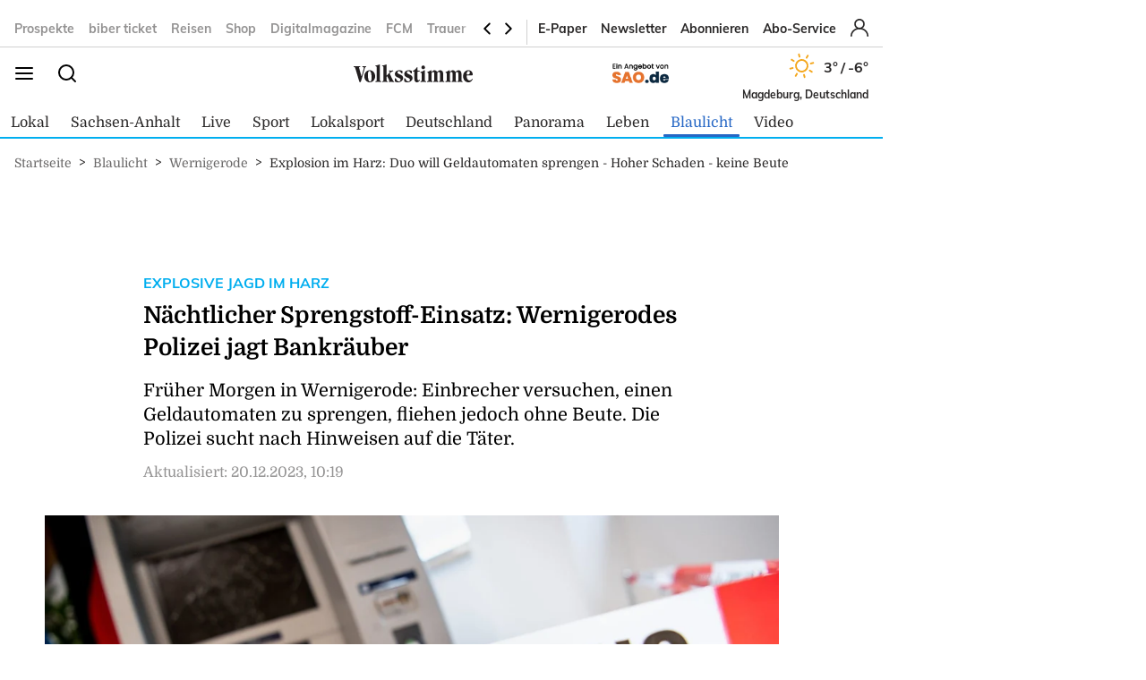

--- FILE ---
content_type: text/javascript
request_url: https://cdn.dl.volksstimme.de/bineosmgm/content/Bineos_2_0/bineos.min.js
body_size: 31164
content:
var Bineos=function(){"use strict";class ArticleScore{constructor(e){this.bineosClass=e,this.letters=["a","b","c","d","e","f","g","h"],this.seconds=[0,2,5,10,15,20,25,30,40,50,60,70,80,90,105,120,135,150,165,180,210,240,270,300],this._data={toString:()=>this.letters.map(e=>e+this._data[e]||"").join("")}}set data(s){if("string"==typeof s){var e="^"+this.letters.map(e=>e+"(\\d*)").join("")+"$";const a=s.match(new RegExp(e));a&&this.letters.forEach((e,t)=>this._data[e]=a[t+1])}"object"==typeof s&&this.letters.forEach((e,t)=>this._data[e]=s[t+1]||"")}get data(){return this._data}get timestamp(){if(this._timestamp)return this._timestamp;const e=new Date;return e.getMonth()+1+"-"+e.getDate()+"-"+e.getHours()}set timestamp(e){this._timestamp=e}write(e){this.channelTrackerId&&this.bineosClass.channelTracker.write(this.channelTrackerId,e)}trackArticle(){this.write({pi:this.data+"_d"+this.timestamp}),this.bineosClass.localStorage.setItem("asLastArticle",this.data+"_d"+this.timestamp,{ttl:36e5})}trackPaywall(){this.write({pw:this.data+"_d"+this.timestamp})}trackTimeOnPage(){this.seconds.forEach(e=>{const t=this.data+"_d"+this.timestamp+"_t"+e;setTimeout(()=>this.write({t:t}),1e3*e)})}trackExitRate(){var e=this.bineosClass.localStorage.getItem("asLastArticle");e&&this.write({nx:e}),this.bineosClass.localStorage.removeItem("asLastArticle")}trackConversion(){this.bineosClass.dmp.zoneUid&&this.bineosClass.dmp.tagUid&&this.bineosClass.dmp.read(this.bineosClass.dmp.zoneUid).then(e=>{e.asLastPaywallPayload&&(this.write({c:e.asLastPaywallPayload}),this.removeLastPaywallPayload())})}trackScrollPosition(){var t=-1;if(this.scrollPosContainer){const s=document.querySelector(this.scrollPosContainer),a=()=>{for(var e=s.offsetTop,t=s.offsetParent;t;)e+=t.offsetTop,t=t.offsetParent;return e},i=()=>{var e=a(),t=window.pageYOffset+window.innerHeight;return Math.round((t-e)/s.offsetHeight*100)};var e=()=>{for(var e=Math.min(i(),100);t<e;)0!=++t&&25!=t&&50!=t&&75!=t&&100!=t||this.write({d:this.data+"_d"+this.timestamp+"_p"+t})};s&&(window.addEventListener("scroll",e),e())}}writeLastPaywallPayload(){var e=this.data+"_d"+this.timestamp;this.bineosClass.dmp.tagUid&&this.bineosClass.dmp.set("asLastPaywallPayload",e,{expiration:3600})}removeLastPaywallPayload(){this.bineosClass.dmp.tagUid&&this.bineosClass.dmp.set("asLastPaywallPayload","")}send(){var e=this.touchpoint||this.bineosClass.dataLayer.touchpoint,t=this.bineosClass.dataLayer.articleId;this.trackExitRate(),"article"===e&&t&&(this.trackArticle(),this.trackTimeOnPage(),this.trackScrollPosition()),"paywall"===e&&(this.trackPaywall(),this.writeLastPaywallPayload()),"conversion"!==e&&"transaction"!==e||this.trackConversion()}}class ChannelTracker{constructor(e){this.bineosClass=e}generateUrl(e,t={},s=""){const a=new URL("https://tm."+this.bineosClass.hostname+"/tm/a/channel/tracker/"+e);for(var[i,r]of Object.entries(t))a.searchParams.set(i,r);return""!==s&&a.searchParams.set("tmrde",s),a.toString()}write(e,t={}){e=this.generateUrl(e,t);fetch(e,{mode:"no-cors",cache:"no-cache"})}track(e,t,s={}){t=this.generateUrl(t,s,this.bineosClass.getLinkUrl(e));this.bineosClass.setLinkUrl(e,t)}}class Dmp{constructor(e){this.bineosClass=e,this.parameters={}}read(){if(!this.promise){const s="https://ad."+this.bineosClass.hostname+"/request.php?renderingType=vast&zone="+this.zoneUid;this.promise=new Promise((t,e)=>{fetch(s,{method:"GET",cache:"no-cache",credentials:"include"}).then(e=>e.json()).then(e=>t(e))})}return this.promise}set(e,t=null,s=null){if("object"==typeof e)for(const r in e){var a="object"==typeof e[r]?JSON.stringify(e[r]):e[r];const s=t||{};this.parameters[r]={value:a,options:s}}else{var i="object"==typeof t?JSON.stringify(t):t;this.parameters[e]={value:i,options:s||{}}}return this}getValuesByExpiration(){const e={};for(const s in this.parameters){var t=this.parameters[s].options.expiration||0;e[t]||(e[t]={}),e[t][s]=this.parameters[s].value}return e}write(e,t){const s=new URL("https://ad."+this.bineosClass.hostname+"/dmp/push/"+e+"/");e=Request.ud(this.bineosClass),e&&(t.ud=JSON.stringify(e)),e=new URLSearchParams(t);s.search=e,fetch(s,{method:"GET",cache:"no-cache",mode:"no-cors",credentials:"include"}).then(e=>{200===e.status&&(this.bineosClass.ud.update(),resolve())})}send(){Object.entries(this.getValuesByExpiration()).forEach(([e,t])=>{const s={};var a=Request.ud(this.bineosClass),a=(a&&(s.ud=JSON.stringify(a)),Number(e));a&&(s.expiration=a),Object.assign(s,t),this.write(this.tagUid,s)})}}class Storage{constructor(e){this.bineosClass=e,this.storageName="ad-srv.net"===e.hostname?"dl":e.hostname.split(".").slice(0,-1).join("_"),window.bineosStorage=this.show.bind(this)}show(){const e=this.read();for(const t in e)null!==e[t].expire&&(e[t].value=e[t].value.toString?e[t].value.toString():e[t].value,e[t].expire=new Date(e[t].expire).toLocaleString(),e[t].session=e[t].session?"yes":"no");console.table(e)}read(){var e=Date.now(),t=JSON.parse(window.localStorage.getItem(this.storageName))||{},s=JSON.parse(window.sessionStorage.getItem(this.storageName))||{};const a=Object.assign({},t,s);for(const i in a)null!==a[i].expire&&a[i].expire<=e&&delete a[i];return a}write(e){var t=Object.fromEntries(Object.entries(e).filter(([,e])=>!e.session)),t=(window.localStorage.setItem(this.storageName,JSON.stringify(t)),Object.fromEntries(Object.entries(e).filter(([,e])=>e.session)));window.sessionStorage.setItem(this.storageName,JSON.stringify(t))}convertExpireToDate(e){return void 0===e?null:e instanceof Date?e:new Date(Number(e))}convertTtlToDate(e){return void 0===e?null:new Date(Date.now()+Number(e))}setItem(e,t,s={}){const a=this.read();var i=this.convertExpireToDate(s.expire)||this.convertTtlToDate(s.ttl)||null;a[e]={value:t,expire:i},s.session&&(a[e].session=!0),this.write(a)}getItem(e){var t=this.read();return t[e]?t[e].value:null}removeItem(e){const t=this.read();delete t[e],this.write(t)}}let t7ctx;t7ctx="undefined"!=typeof window?window:"undefined"!=typeof global?global:void 0;const Template7Context=t7ctx,Template7Utils={quoteSingleRexExp:new RegExp("'","g"),quoteDoubleRexExp:new RegExp('"',"g"),isFunction(e){return"function"==typeof e},escape(e=""){return e.replace(/&/g,"&amp;").replace(/</g,"&lt;").replace(/>/g,"&gt;").replace(/"/g,"&quot;").replace(/'/g,"&#039;")},helperToSlices(e){var{quoteDoubleRexExp:i,quoteSingleRexExp:r}=Template7Utils;const n=e.replace(/[{}#}]/g,"").trim().split(" "),l=[];let o,c,h;for(c=0;c<n.length;c+=1){let t=n[c],s,a;if(0===c)l.push(t);else if(0===t.indexOf('"')||0===t.indexOf("'"))if(s=0===t.indexOf('"')?i:r,a=0===t.indexOf('"')?'"':"'",2===t.match(s).length)l.push(t);else{for(o=0,h=c+1;h<n.length;h+=1)if(t+=" "+n[h],0<=n[h].indexOf(a)){o=h,l.push(t);break}o&&(c=o)}else if(0<t.indexOf("=")){var p=t.split("="),d=p[0];let e=p[1];if(s||(s=0===e.indexOf('"')?i:r,a=0===e.indexOf('"')?'"':"'"),2!==e.match(s).length){for(o=0,h=c+1;h<n.length;h+=1)if(e+=" "+n[h],0<=n[h].indexOf(a)){o=h;break}o&&(c=o)}p=[d,e.replace(s,"")];l.push(p)}else l.push(t)}return l},stringToBlocks(e){const o=[];let c,h;if(!e)return[];const p=e.split(/({{[^{^}]*}})/);for(c=0;c<p.length;c+=1){let e=p[c];if(""!==e)if(e.indexOf("{{")<0)o.push({type:"plain",content:e});else if(!(0<=e.indexOf("{/")))if((e=e.replace(/{{([#/])*([ ])*/,"{{$1").replace(/([ ])*}}/,"}}")).indexOf("{#")<0&&e.indexOf(" ")<0&&e.indexOf("else")<0)o.push({type:"variable",contextName:e.replace(/[{}]/g,"")});else{var t=Template7Utils.helperToSlices(e);let l=t[0];var s=">"===l;const d=[],u={};for(h=1;h<t.length;h+=1){var a=t[h];Array.isArray(a)?u[a[0]]="false"!==a[1]&&a[1]:d.push(a)}if(0<=e.indexOf("{#")){let e="",t="",s=0,a,i=!1,r=!1,n=0;for(h=c+1;h<p.length;h+=1)if(0<=p[h].indexOf("{{#")&&(n+=1),0<=p[h].indexOf("{{/")&&--n,0<=p[h].indexOf("{{#"+l))e+=p[h],r&&(t+=p[h]),s+=1;else if(0<=p[h].indexOf("{{/"+l)){if(!(0<s)){a=h,i=!0;break}--s,e+=p[h],r&&(t+=p[h])}else 0<=p[h].indexOf("else")&&0===n?r=!0:(r||(e+=p[h]),r&&(t+=p[h]));i&&(a&&(c=a),"raw"===l?o.push({type:"plain",content:e}):o.push({type:"helper",helperName:l,contextName:d,content:e,inverseContent:t,hash:u}))}else 0<e.indexOf(" ")&&(s&&(l="_partial",d[0]&&(0===d[0].indexOf("[")?d[0]=d[0].replace(/[[\]]/g,""):d[0]=`"${d[0].replace(/"|'/g,"")}"`)),o.push({type:"helper",helperName:l,contextName:d,hash:u}))}}return o},parseJsVariable(e,a,i){return e.split(/([+ \-*/^()&=|<>!%:?])/g).reduce((e,s)=>{if(s)if(s.indexOf(a)<0)e.push(s);else if(i){let t=i;0<=s.indexOf(a+".")&&s.split(a+".")[1].split(".").forEach(e=>{t=e in t?t[e]:void 0}),void 0===(t="string"==typeof t||Array.isArray(t)||t.constructor&&t.constructor===Object?JSON.stringify(t):t)&&(t="undefined"),e.push(t)}else e.push(JSON.stringify(""));return e},[]).join("")},parseJsParents(e,r){return e.split(/([+ \-*^()&=|<>!%:?])/g).reduce((e,s)=>{if(s)if(s.indexOf("../")<0)e.push(s);else if(r&&0!==r.length){var a=s.split("../").length-1;let t=a>r.length?r[r.length-1]:r[a-1];const i=s.replace(/..\//g,"");i.split(".").forEach(e=>{t=void 0!==t[e]?t[e]:"undefined"}),!1!==t&&!0!==t&&(null===t||"undefined"===t)?e.push(JSON.stringify("")):e.push(JSON.stringify(t))}else e.push(JSON.stringify(""));return e},[]).join("")},getCompileVar(e,s,a="data_1"){let i=s,r,n=0,l;r=0===e.indexOf("../")?(n=e.split("../").length-1,l=i.split("_")[1]-n,i="ctx_"+(1<=l?l:1),e.split("../")[n].split(".")):0===e.indexOf("@global")?(i="Template7.global",e.split("@global.")[1].split(".")):0===e.indexOf("@root")?(i="root",e.split("@root.")[1].split(".")):e.split(".");for(let t=0;t<r.length;t+=1){const o=r[t];if(0===o.indexOf("@")){let e=a.split("_")[1];0<n&&(e=l),0<t?i+=`[(data_${e} && data_${e}.${o.replace("@","")})]`:i=`(data_${e} && data_${e}.${o.replace("@","")})`}else(Number.isFinite?Number:Template7Context).isFinite(o)?i+=`[${o}]`:"this"===o||0<=o.indexOf("this.")||0<=o.indexOf("this[")||0<=o.indexOf("this(")?i=o.replace("this",s):i+="."+o}return i},getCompiledArguments(t,s,a){const i=[];for(let e=0;e<t.length;e+=1)/^['"]/.test(t[e])||/^(true|false|\d+)$/.test(t[e])?i.push(t[e]):i.push(Template7Utils.getCompileVar(t[e],s,a));return i.join(", ")}},Template7Helpers={_partial(e,t){const s=this,a=Template7Class.partials[e];return!a||a&&!a.template?"":(a.compiled||(a.compiled=new Template7Class(a.template).compile()),Object.keys(t.hash).forEach(e=>{s[e]=t.hash[e]}),a.compiled(s,t.data,t.root))},escape(e){if(null==e)return"";if("string"!=typeof e)throw new Error('Template7: Passed context to "escape" helper should be a string');return Template7Utils.escape(e)},if(e,t){let s=e;return(s=Template7Utils.isFunction(s)?s.call(this):s)?t.fn(this,t.data):t.inverse(this,t.data)},unless(e,t){let s=e;return(s=Template7Utils.isFunction(s)?s.call(this):s)?t.inverse(this,t.data):t.fn(this,t.data)},each(e,t){let s=e,a="",i=0;if(Template7Utils.isFunction(s)&&(s=s.call(this)),Array.isArray(s)){for(t.hash.reverse&&(s=s.reverse()),i=0;i<s.length;i+=1)a+=t.fn(s[i],{first:0===i,last:i===s.length-1,index:i});t.hash.reverse&&(s=s.reverse())}else for(const r in s)i+=1,a+=t.fn(s[r],{key:r});return 0<i?a:t.inverse(this)},with(e,t){let s=e;return Template7Utils.isFunction(s)&&(s=e.call(this)),t.fn(s)},join(e,t){let s=e;return(s=Template7Utils.isFunction(s)?s.call(this):s).join(t.hash.delimiter||t.hash.delimeter)},js(expression,options){const data=options.data;let func,execute=expression;return"index first last key".split(" ").forEach(e=>{var t,s;void 0!==data[e]&&(t=new RegExp("this.@"+e,"g"),s=new RegExp("@"+e,"g"),execute=execute.replace(t,JSON.stringify(data[e])).replace(s,JSON.stringify(data[e])))}),options.root&&0<=execute.indexOf("@root")&&(execute=Template7Utils.parseJsVariable(execute,"@root",options.root)),0<=execute.indexOf("@global")&&(execute=Template7Utils.parseJsVariable(execute,"@global",Template7Context.Template7.global)),0<=execute.indexOf("../")&&(execute=Template7Utils.parseJsParents(execute,options.parents)),func=0<=execute.indexOf("return")?`(function(){${execute}})`:`(function(){return (${execute})})`,eval(func).call(this)},js_if(expression,options){const data=options.data;let func,execute=expression;"index first last key".split(" ").forEach(e=>{var t,s;void 0!==data[e]&&(t=new RegExp("this.@"+e,"g"),s=new RegExp("@"+e,"g"),execute=execute.replace(t,JSON.stringify(data[e])).replace(s,JSON.stringify(data[e])))}),options.root&&0<=execute.indexOf("@root")&&(execute=Template7Utils.parseJsVariable(execute,"@root",options.root)),0<=execute.indexOf("@global")&&(execute=Template7Utils.parseJsVariable(execute,"@global",Template7Context.Template7.global)),0<=execute.indexOf("../")&&(execute=Template7Utils.parseJsParents(execute,options.parents)),func=0<=execute.indexOf("return")?`(function(){${execute}})`:`(function(){return (${execute})})`;const condition=eval(func).call(this);return condition?options.fn(this,options.data):options.inverse(this,options.data)}},Template7Options=(Template7Helpers.js_compare=Template7Helpers.js_if,{}),Template7Partials={};class Template7Class{constructor(e){this.template=e}compile(template=this.template,depth=1){const t=this;if(t.compiled)return t.compiled;if("string"!=typeof template)throw new Error("Template7: Template must be a string");const{stringToBlocks,getCompileVar,getCompiledArguments}=Template7Utils,blocks=stringToBlocks(template),ctx="ctx_"+depth,data="data_"+depth;if(0===blocks.length)return function(){return""};function getCompileFn(e,s){return e.content?t.compile(e.content,s):function(){return""}}function getCompileInverse(e,s){return e.inverseContent?t.compile(e.inverseContent,s):function(){return""}}let resultString="";resultString+=1===depth?`(function (${ctx}, ${data}, root) {
`:`(function (${ctx}, ${data}) {
`,1===depth&&(resultString+="function isArray(arr){return Array.isArray(arr);}\n",resultString+="function isFunction(func){return (typeof func === 'function');}\n",resultString+='function c(val, ctx) {if (typeof val !== "undefined" && val !== null) {if (isFunction(val)) {return val.call(ctx);} else return val;} else return "";}\n',resultString+="root = root || ctx_1 || {};\n"),resultString+="var r = '';\n";let i;for(i=0;i<blocks.length;i+=1){const block=blocks[i];if("plain"===block.type)resultString+=`r +='${block.content.replace(/\r/g,"\\r").replace(/\n/g,"\\n").replace(/'/g,"\\'")}';`;else{let variable,compiledArguments;if("variable"===block.type&&(variable=getCompileVar(block.contextName,ctx,data),resultString+=`r += c(${variable}, ${ctx});`),"helper"===block.type){let parents;if("ctx_1"!==ctx){const level=ctx.split("_")[1];let parentsString="ctx_"+(level-1);for(let j=level-2;1<=j;--j)parentsString+=", ctx_"+j;parents=`[${parentsString}]`}else parents=`[${ctx}]`;let dynamicHelper;if(0===block.helperName.indexOf("[")&&(block.helperName=getCompileVar(block.helperName.replace(/[[\]]/g,""),ctx,data),dynamicHelper=!0),dynamicHelper||block.helperName in Template7Helpers)compiledArguments=getCompiledArguments(block.contextName,ctx,data),resultString+=`r += (Template7Helpers${dynamicHelper?`[${block.helperName}]`:"."+block.helperName}).call(${ctx}, ${compiledArguments&&compiledArguments+", "}{hash:${JSON.stringify(block.hash)}, data: ${data} || {}, fn: ${getCompileFn(block,depth+1)}, inverse: ${getCompileInverse(block,depth+1)}, root: root, parents: ${parents}});`;else{if(0<block.contextName.length)throw new Error(`Template7: Missing helper: "${block.helperName}"`);variable=getCompileVar(block.helperName,ctx,data),resultString+=`if (${variable}) {`,resultString+=`if (isArray(${variable})) {`,resultString+=`r += (Template7Helpers.each).call(${ctx}, ${variable}, {hash:${JSON.stringify(block.hash)}, data: ${data} || {}, fn: ${getCompileFn(block,depth+1)}, inverse: ${getCompileInverse(block,depth+1)}, root: root, parents: ${parents}});`,resultString+="}else {",resultString+=`r += (Template7Helpers.with).call(${ctx}, ${variable}, {hash:${JSON.stringify(block.hash)}, data: ${data} || {}, fn: ${getCompileFn(block,depth+1)}, inverse: ${getCompileInverse(block,depth+1)}, root: root, parents: ${parents}});`,resultString+="}}"}}}}return resultString+="\nreturn r;})",1===depth?(t.compiled=eval(resultString),t.compiled):resultString}static get options(){return Template7Options}static get partials(){return Template7Partials}static get helpers(){return Template7Helpers}}function Template7(...t){var[s,a]=t;if(2!==t.length)return new Template7Class(s);{let e=new Template7Class(s);t=e.compile()(a);return e=null,t}}Template7.registerHelper=function(e,t){Template7Class.helpers[e]=t},Template7.unregisterHelper=function(e){Template7Class.helpers[e]=void 0,delete Template7Class.helpers[e]},Template7.registerPartial=function(e,t){Template7Class.partials[e]={template:t}},Template7.unregisterPartial=function(e){Template7Class.partials[e]&&(Template7Class.partials[e]=void 0,delete Template7Class.partials[e])},Template7.compile=function(e,t){const s=new Template7Class(e,t);return s.compile()},Template7.options=Template7Class.options,Template7.helpers=Template7Class.helpers,Template7.partials=Template7Class.partials,Template7.registerHelper("dateFormat",function(e,t){const s=["Sonntag","Montag","Dienstag","Mittwoch","Donnerstag","Freitag","Samstag"],a=["Januar","Februar","März","April","Mai","Juni","Juli","August","September","Oktober","November","Dezember"],i=new Date(e),r=t.split(""),n={d:("0"+i.getDate()).slice(-2),D:s[i.getDay()].substring(0,2),j:i.getDate(),l:s[i.getDay()],w:i.getDay(),F:a[i.getMonth()],m:("0"+(i.getMonth()+1)).slice(-2),M:a[i.getMonth()].substring(0,3),n:i.getMonth()+1,Y:i.getFullYear(),G:i.getHours(),H:("0"+i.getHours()).slice(-2),i:("0"+i.getMinutes()).slice(-2),s:("0"+i.getSeconds()).slice(-2)};return r.map(e=>n[e]||e).join("")});class Placement{constructor(e){this.bineosClass=e,this.data=Object.assign({},e.placementData),this.extVar=Object.assign({},e.extVar),this.placementFunction=Object.assign({limit:this.limit,shuffle:this.shuffle,unique:this.unique},e.placementFunction),this.onEmptyPlacement=[],this.onPreparePlacement=[],this.onLoadPlacement=[],this.onCompileTemplate=[],this.onOutputTemplate=[],this.trackClick=this.trackClick.bind(this),this.callbackId=e.generateUid(),this.bineosClass.callback[this.callbackId]=this.callback.bind(this)}limit(e,t){e.data.productLoop.splice(t)}shuffle(e){e.data.productLoop.sort((e,t)=>Math.random()-.5)}unique(t){const s=t.data.productLoop.map(e=>e.productId);for(let e=t.data.productLoop.length-1;0<=e;e--)s.indexOf(t.data.productLoop[e].productId)!==e&&t.data.productLoop.splice(e,1)}on(e,t){e="on"+e.charAt(0).toUpperCase()+e.substring(1);if(!this[e])return console.error('BINEOS: Hook "'+e+'" does not exist');this[e].push(t)}attributeParser(e){const t=document.createElement("div");t.innerHTML="<bineos-parser "+(e||"")+"></bineos-parser>";e=t.querySelector("bineos-parser").attributes;return 0<e.length?Array.from(e):[]}hookParser(e){return this.attributeParser(e).map(e=>{return{name:e.name,args:e.value?e.value.split(","):[]}})}configParser(e){const t={};return this.attributeParser(e).forEach(e=>{t[e.name]=e.value}),t}hook(e){this.bineosClass[e].forEach(e=>e.apply(null,[this])),this[e].forEach(e=>e.apply(null,[this])),this.hookParser(this.data[e]).forEach(e=>{try{e.args.unshift(this),this.placementFunction[e.name].apply(null,e.args)}catch(e){console.error(e)}})}loadTemplate(s){return s?{src:s,data:new Promise((t,e)=>{fetch(s).then(e=>e.text()).then(e=>t(e))})}:{src:s}}async callback(e){if(null===e)this.hook("onEmptyPlacement");else{if(Object.assign(this.data,e),this.config=this.configParser(this.data.config),this.target)for(const s in this.target.dataset)this.data[s]=this.target.dataset[s];e.productLoop&&this.bineosClass.dataLayer.touchpoint&&e.productLoop.forEach(e=>{if(e.deeplink){const t=new URL(e.deeplink);e.clickurl=e.clickurl+"?tprde="+encodeURIComponent(t.toString())}}),await this.bineosClass.asset.wait({zone:e.zoneUid}),this.hook("onLoadPlacement"),this.templateSrc!==this.externalTemplate.src&&(this.externalTemplate=this.loadTemplate(this.templateSrc)),this.externalTemplate.src&&(this.data.html=await this.externalTemplate.data),!this.templateId||(e=document.querySelector("#"+this.templateId+'[type="text/bineos-template"]'))&&(this.data.html=e.text),this.templateTag&&(this.data.html=this.templateTag.text),this.template=Template7.compile(this.data.html),this.container=document.createElement("div"),this.html=this.template(this.data),this.container.innerHTML=this.html,this.hook("onCompileTemplate"),this.container.querySelectorAll("style").forEach(e=>{document.head.appendChild(e)});const t=this.bineosClass.srcsetUpdater.addNodes(this.container.querySelectorAll("iframe[data-srcset]"));if(this.container.querySelectorAll("a[clickurl]").forEach(e=>{e.href=this.data.rd_click_enc+encodeURIComponent(e.href),e.removeAttribute("clickurl")}),this.target){for("none"===this.target.style.display&&(this.target.style.display=null);this.container.firstChild;)this.replace?this.target.parentNode.insertBefore(this.container.firstChild,this.target):this.target.appendChild(this.container.firstChild);this.replace&&(this.target.parentNode.removeChild(this.target),delete this.target),t.update(),this.hook("onOutputTemplate")}this.trackViewability(),delete this.container}}trackViewability(){const t=1e3;try{var s=null,a=null,i=0;const r=()=>{e.unobserve(this.target),this.viewabilityRequest("v")};const e=new IntersectionObserver(e=>{e[0].isIntersecting?(s=setTimeout(r,t-i),a=performance.now()):(null!==s&&clearTimeout(s),null!==a&&(i+=performance.now()-a))},{threshold:.5});this.target&&e.observe(this.target),this.viewabilityRequest("m")}catch(e){this.viewabilityRequest("e")}}trackClick(e){var t=this.bineosClass.getLinkUrl(e),t=this.data.rd_click_enc+encodeURIComponent(t);this.bineosClass.setLinkUrl(e,t)}viewabilityRequest(e){var t=new URL(this.data.clickurl).origin;const s=new URLSearchParams({s:this.data.subId,a:this.data.viewAuth,vb:e});e=t+"/viewability?"+s.toString();fetch(e,{mode:"no-cors",cache:"no-cache"})}load(e){this.zoneUid=e,this.target&&[...this.target.attributes].forEach(e=>{const t=e.name.toLowerCase();var s;"extvar-"===t.substring(0,7)&&(s=t.substring(7).replace(/-[^-]/g,e=>e[1].toUpperCase()),this.extVar[s]=e.nodeValue)});const t=new URL(window.location.href),s=(t.searchParams.forEach((e,t)=>{this.extVar[t]=e}),this.target&&(this.templateSrc=this.target.getAttribute("template-src"),this.templateId=this.target.getAttribute("template-id"),this.templateTag=this.target.querySelector('script[type="text/bineos-template"]'),this.replace=this.target.getAttribute("replace")),this.extVar.callback=this.bineosClass.className+".callback['"+this.callbackId+"']",this.hook("onPreparePlacement"),this.externalTemplate=this.loadTemplate(this.templateSrc),this.bineosClass.createRequest(this.zoneUid));s.externalViewabilityInvocation=!0,s.appendExtVars(this.extVar),s.send(),this.target&&this.target.setAttribute("status","completed")}}class Request$1{constructor(e,t=null){this.bineosClass=e,this.url=new URL("https://ad."+e.hostname+"/request.php"),null!==t&&(this.zone=t)}get zone(){return this.url.searchParams.get("zone")}set zone(e){this.url.searchParams.set("zone",e)}get externalViewabilityInvocation(){return this.url.searchParams.params.has("externalViewabilityInvocation")}set externalViewabilityInvocation(e){e?this.url.searchParams.set("externalViewabilityInvocation","1"):this.url.searchParams.delete("externalViewabilityInvocation")}appendExtVar(e,t){this.url.searchParams.append("extVar[]",e+":"+t)}appendExtVars(e){for(var[t,s]of Object.entries(e))this.appendExtVar(t,s)}appendExtData(e,t){this.url.searchParams.append("extData[]",e+":"+t)}send(){var e=Request.ud(this.bineosClass);e&&this.url.searchParams.set("ud",JSON.stringify(e));const s=document.createElement("script");return s.src=this.url.toString(),new Promise((e,t)=>{s.addEventListener("load",()=>{this.bineosClass.ud.update(),e()}),document.head.appendChild(s)})}loadText(){return new Promise((t,e)=>{fetch(this.url.toString()).then(e=>e.text()).then(e=>t(e))})}}Request.ud=e=>{if(!e.ud.matchingProvider||!e.ud.id)return null;const t={v:1,ids:[{t:"m",m:e.ud.matchingProvider,id:e.ud.id}]};return e.ud.isset||t.ids.push({t:"c"}),t};class SrcsetUpdater{constructor(e){this.bineosClass=e,this.nodes=[],this.addNodes=this.addNodes.bind(this),this.update=this.update.bind(this),this.updateNode=this.updateNode.bind(this),window.addEventListener("resize",this.update)}getSrc(e){const t=this.getAvailableWidth(e);return e.dataset.srcset.trim().split(/\s*,\s*/).map(e=>{e=e.match(/(.*)\s+(\d+)w(\d+)h$/);return e?{url:e[1],width:parseInt(e[2]),height:parseInt(e[3])}:null}).filter(e=>null!==e&&e.width<=t).sort((e,t)=>t.width-e.width)[0]||null}getAvailableWidth(e){if(!e.parentNode)return 0;var t=window.getComputedStyle(e.parentNode,null);return e.parentNode.clientWidth-parseFloat(t.paddingLeft)-parseFloat(t.paddingRight)}updateNode(e){var t=this.getSrc(e);t&&e.src!==t.url&&(e.src=t.url,e.width=t.width,e.height=t.height,e.style.display=null),!t&&e.href&&(e.src="about:blank",e.style.display="none")}updateNodes(e=this.nodes){e.forEach(this.updateNode)}addNodes(e){return this.nodes.push(...e),{update:()=>this.updateNodes([...e])}}update(){this.updateNodes()}}class Test{constructor(e){this.bineosClass=e,this.overlay=document.createElement("div"),this.overlay.style.position="fixed",this.overlay.style.bottom=0,this.overlay.style.left=0,this.overlay.style.width="100%",this.overlay.style.textAlign="center",this.overlay.style.background="#c00",this.overlay.style.color="#fff",this.overlay.style.fontSize="11px",this.overlay.style.fontWeight="bold",this.overlay.style.fontFamily="consolas",this.overlay.style.lineHeight="20px",this.overlay.style.lineHeight="20px",this.overlay.style.zIndex=999999,this.overlay.appendChild(document.createTextNode("BINEOS-TEST")),this.bineosClass.localStorage.getItem("bineosTest")&&this.enable()}get enabled(){var e=this.bineosClass.localStorage.getItem("bineosTest"),t=new URL(window.location.href).searchParams.get("bineosTest");return!(!e&&!t)}set enabled(e){"boolean"==typeof e&&this[e?"enable":"disable"]()}enable(){return this.bineosClass.localStorage.setItem("bineosTest","1",{ttl:36e5}),this.bineosClass.extVar.bineosTest="1",document.body.appendChild(this.overlay),"BineosTest aktiviert"}disable(){return this.bineosClass.localStorage.removeItem("bineosTest"),delete this.bineosClass.extVar.bineosTest,this.overlay.parentNode&&this.overlay.parentNode.removeChild(this.overlay),"BineosTest deaktiviert"}}class Asset{constructor(e){this.bineosClass=e,this.files={},this.wait=this.wait.bind(this)}wait(t=null){const e=Object.values(this.files).filter(e=>t&&-1!==e.zone.indexOf(t)||!e.zone.length);return Promise.all(e.map(e=>e.promise))}load(e,t={}){if(!this.files[e]){const s=this.createElement(e,t);this.files[e]={zone:[],promise:new Promise((e,t)=>{s.addEventListener("load",e),document.head.appendChild(s)})}}return t.zone&&-1===this.files[e].zone.indexOf(t.zone)&&this.files[e].zone.push(t.zone),this.files[e].promise}createElement=(e,t)=>{switch(t.type||e.split(".").pop().toLowerCase()){case"css":const s=document.createElement("link");return s.rel="stylesheet",s.href=e,s;case"js":const a=document.createElement("script");return a.type="text/javascript",a.src=e,a}}}const scriptHostname=new URL(document.currentScript.src).hostname;class Bineos{constructor(e,t){this.containerId=e,this.hostname=t||(scriptHostname.match(/^cdn\.dl\./)?scriptHostname.substring(4):"ad-srv.net"),this.ntmName="_bineos"+this.generateUid(),this.className="_bineos"+this.generateUid(),this.dataLayer={},this.extVar={},this.placementData={},this.getParameter={},this.placementFunction={},this.callback={},this.onEmptyPlacement=[],this.onPreparePlacement=[],this.onLoadPlacement=[],this.onCompileTemplate=[],this.onOutputTemplate=[],this.version="2.0.21",this.hostname=this.hostname.replace(/^tm\.dl\./,"dl."),this.articleScore=new ArticleScore(this),this.channelTracker=new ChannelTracker(this),this.dmp=new Dmp(this),this.storage=new Storage(this),this.localStorage=this.storage,this.srcsetUpdater=new SrcsetUpdater(this),this.test=new Test(this),this.asset=new Asset(this),this.ud={isset:!!this.storage.getItem("ud-t-c"),update:()=>{this.ud.matchingProvider&&this.ud.id&&this.storage.setItem("ud-t-c",!0,{session:!0})}};for(var[s,a]of new URL(window.location.href).searchParams.entries())this.getParameter[s]=a;window[this.className]=this,window.bineosDataLayer=this.bineosDataLayer.bind(this),window.bineosExtVar=this.bineosExtVar.bind(this),window.bineosDmp=this.bineosDmp.bind(this),window.bineosTest=this.test}bineosDataLayer(){console.table(this.dataLayer)}bineosExtVar(){console.table(this.extVar)}bineosDmp(){this.dmp.read().then(e=>{for(var[t,s]of Object.entries(e))"object"==typeof s&&(e[t]=JSON.stringify(s));console.table(e)})}on(e,t){e="on"+e.charAt(0).toUpperCase()+e.substring(1);if(!this[e])return console.error('BINEOS: Hook "'+e+'" does not exist');this[e].push(t)}generateUid(){return Math.random().toString(16).slice(2)}createRequest(e=""){return new Request$1(this,e)}createPlacement(){return new Placement(this)}loadAssets(e){const t=e.zone||null;e.css&&Array(e.css).forEach(e=>this.asset.load(e,{zone:t,type:"css"})),e.js&&Array(e.js).forEach(e=>this.asset.load(e,{zone:t,type:"js"}))}loadPlacement(s,e={}){const a=new Placement(this);this.loadAssets(Object.assign({zone:s},e));for(var[t,i]of Object.entries(e))t.match(/^on[A-Z]/)?a[t].push(i):a[t]=i;return new Promise((e,t)=>{a.on("compileTemplate",e),a.on("emptyPlacement",t),a.load(s)})}loadPlacements(e={}){this.loadAssets(e),document.querySelectorAll("bineos-zone[uid], [data-bineos-zone]").forEach(e=>{var t=e.getAttribute("status");if(!t){e.setAttribute("status","loading");t="BINEOS-ZONE"===e.tagName?e.getAttribute("uid"):e.dataset.bineosZone;const s=new Placement(this);s.target=e,s.load(t)}})}set(e){for(var[t,s]of Object.entries(e))this.dataLayer[t]=s;return this}setLinkUrl(t,e){var s=e=>t.href=t.bineosUrl;void 0===t.bineosUrl&&(t.addEventListener("mousedown",s),t.addEventListener("touchstart",s)),t.bineosUrl=e}getLinkUrl(e){return e.bineosUrl||e.href}getTouchpointId(){switch(this.dataLayer.touchpoint){case"startpage":return 2;case"category":return 3;case"article":case"paywall":return 4;case"static":return 5}return 1}replaceZone(e,t){document.querySelectorAll('bineos-zone[uid="'+e+'"]').forEach(e=>e.setAttribute("uid",t)),document.querySelectorAll('[data-bineos-zone="'+e+'"]').forEach(e=>e.dataset.bineosZone=t)}send(){Object.assign(this.dataLayer,this.getParameter,{className:this.className,version:this.version}),Object.assign(this.extVar,this.getParameter),window[this.ntmName]=[this.dataLayer,{event:"ntmInit",t:(new Date).getTime()}];const e=new URL("https://tm."+this.hostname),t=(e.pathname="/tm/a/container/init/"+this.containerId+".js",e.searchParams.set("ntmData",this.ntmName),e.searchParams.set("rnd",Math.floor(1e8*Math.random())),document.createElement("script"));t.src=e.toString(),document.head.appendChild(t)}minVersion(e){var t=e.split(".").map(Number),s=this.version.split(".").map(Number);for(let e=0;e<Math.max(t.length,s.length);e++){var a=t[e]||0,i=s[e]||0;if(i<a||0<i&&void 0===t[e])return!1;if(a<i)return!0}return!0}}return Bineos}();